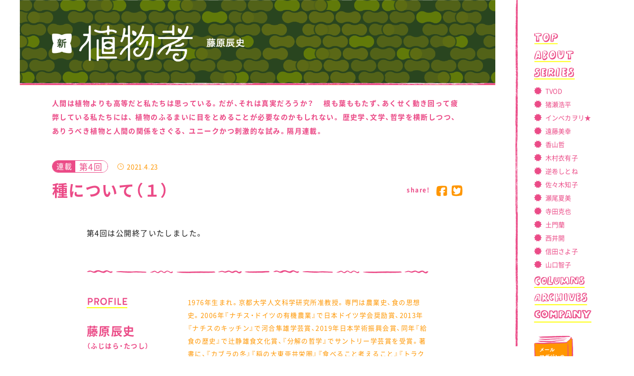

--- FILE ---
content_type: text/html; charset=UTF-8
request_url: https://ikinobirubooks.jp/series/fujihara-tatsushi/196/
body_size: 7928
content:
<!DOCTYPE html>
<html lang="ja">
<head>
<meta http-equiv="X-UA-Compatible" content="IE=edge">
<meta charset="UTF-8">
<meta name="viewport" content="width=device-width,initial-scale=1">
<meta name="format-detection" content="telephone=no">
<title>藤原辰史 「新・植物考」 第4回 種について（１） | 生きのびるブックス</title>

		<!-- All in One SEO 4.9.2 - aioseo.com -->
	<meta name="description" content="種とは何か 飛ぶ、落ちる、はじける。 「種」のあとにくっつく動詞群は、とても動的である。植物の動的な性格は" />
	<meta name="robots" content="max-snippet:-1, max-image-preview:large, max-video-preview:-1" />
	<meta name="author" content="moshbooks_master"/>
	<link rel="canonical" href="https://ikinobirubooks.jp/series/fujihara-tatsushi/196/" />
	<meta name="generator" content="All in One SEO (AIOSEO) 4.9.2" />
		<meta property="og:locale" content="ja_JP" />
		<meta property="og:site_name" content="生きのびるブックス" />
		<meta property="og:type" content="book" />
		<meta property="og:title" content="藤原辰史 「新・植物考」 第4回 種について（１） | 生きのびるブックス" />
		<meta property="og:description" content="種とは何か 飛ぶ、落ちる、はじける。 「種」のあとにくっつく動詞群は、とても動的である。植物の動的な性格は" />
		<meta property="og:url" content="https://ikinobirubooks.jp/series/fujihara-tatsushi/196/" />
		<meta property="og:image" content="https://ikinobirubooks.jp/wp-content/uploads/2021/03/fujihara-tatsushi_01_ogimage.png" />
		<meta property="og:image:secure_url" content="https://ikinobirubooks.jp/wp-content/uploads/2021/03/fujihara-tatsushi_01_ogimage.png" />
		<meta name="twitter:card" content="summary_large_image" />
		<meta name="twitter:site" content="@ikinobirubooks" />
		<meta name="twitter:title" content="藤原辰史 「新・植物考」 第4回 種について（１） | 生きのびるブックス" />
		<meta name="twitter:description" content="種とは何か 飛ぶ、落ちる、はじける。 「種」のあとにくっつく動詞群は、とても動的である。植物の動的な性格は" />
		<meta name="twitter:image" content="https://ikinobirubooks.jp/wp-content/uploads/2021/03/fujihara-tatsushi_01_ogimage.png" />
		<script type="application/ld+json" class="aioseo-schema">
			{"@context":"https:\/\/schema.org","@graph":[{"@type":"BlogPosting","@id":"https:\/\/ikinobirubooks.jp\/series\/fujihara-tatsushi\/196\/#blogposting","name":"\u85e4\u539f\u8fb0\u53f2 \u300c\u65b0\u30fb\u690d\u7269\u8003\u300d \u7b2c4\u56de \u7a2e\u306b\u3064\u3044\u3066\uff08\uff11\uff09 | \u751f\u304d\u306e\u3073\u308b\u30d6\u30c3\u30af\u30b9","headline":"\u7a2e\u306b\u3064\u3044\u3066\uff08\uff11\uff09","author":{"@id":"https:\/\/ikinobirubooks.jp\/series\/author\/moshbooks_master\/#author"},"publisher":{"@id":"https:\/\/ikinobirubooks.jp\/#organization"},"image":{"@type":"ImageObject","url":"https:\/\/ikinobirubooks.jp\/wp-content\/themes\/ibook\/assets\/img\/v1\/hd_logo.png","@id":"https:\/\/ikinobirubooks.jp\/#articleImage"},"datePublished":"2021-04-23T17:30:06+09:00","dateModified":"2021-09-06T13:40:36+09:00","inLanguage":"ja","mainEntityOfPage":{"@id":"https:\/\/ikinobirubooks.jp\/series\/fujihara-tatsushi\/196\/#webpage"},"isPartOf":{"@id":"https:\/\/ikinobirubooks.jp\/series\/fujihara-tatsushi\/196\/#webpage"},"articleSection":"\u65b0\u30fb\u690d\u7269\u8003, \u85e4\u539f\u8fb0\u53f2"},{"@type":"BreadcrumbList","@id":"https:\/\/ikinobirubooks.jp\/series\/fujihara-tatsushi\/196\/#breadcrumblist","itemListElement":[{"@type":"ListItem","@id":"https:\/\/ikinobirubooks.jp#listItem","position":1,"name":"\u30db\u30fc\u30e0","item":"https:\/\/ikinobirubooks.jp","nextItem":{"@type":"ListItem","@id":"https:\/\/ikinobirubooks.jp\/series\/fujihara-tatsushi\/#listItem","name":"\u85e4\u539f\u8fb0\u53f2"}},{"@type":"ListItem","@id":"https:\/\/ikinobirubooks.jp\/series\/fujihara-tatsushi\/#listItem","position":2,"name":"\u85e4\u539f\u8fb0\u53f2","item":"https:\/\/ikinobirubooks.jp\/series\/fujihara-tatsushi\/","nextItem":{"@type":"ListItem","@id":"https:\/\/ikinobirubooks.jp\/series\/fujihara-tatsushi\/shin-shyokubutsukou\/#listItem","name":"\u65b0\u30fb\u690d\u7269\u8003"},"previousItem":{"@type":"ListItem","@id":"https:\/\/ikinobirubooks.jp#listItem","name":"\u30db\u30fc\u30e0"}},{"@type":"ListItem","@id":"https:\/\/ikinobirubooks.jp\/series\/fujihara-tatsushi\/shin-shyokubutsukou\/#listItem","position":3,"name":"\u65b0\u30fb\u690d\u7269\u8003","item":"https:\/\/ikinobirubooks.jp\/series\/fujihara-tatsushi\/shin-shyokubutsukou\/","nextItem":{"@type":"ListItem","@id":"https:\/\/ikinobirubooks.jp\/series\/fujihara-tatsushi\/196\/#listItem","name":"\u7a2e\u306b\u3064\u3044\u3066\uff08\uff11\uff09"},"previousItem":{"@type":"ListItem","@id":"https:\/\/ikinobirubooks.jp\/series\/fujihara-tatsushi\/#listItem","name":"\u85e4\u539f\u8fb0\u53f2"}},{"@type":"ListItem","@id":"https:\/\/ikinobirubooks.jp\/series\/fujihara-tatsushi\/196\/#listItem","position":4,"name":"\u7a2e\u306b\u3064\u3044\u3066\uff08\uff11\uff09","previousItem":{"@type":"ListItem","@id":"https:\/\/ikinobirubooks.jp\/series\/fujihara-tatsushi\/shin-shyokubutsukou\/#listItem","name":"\u65b0\u30fb\u690d\u7269\u8003"}}]},{"@type":"Organization","@id":"https:\/\/ikinobirubooks.jp\/#organization","name":"\u751f\u304d\u306e\u3073\u308b\u30d6\u30c3\u30af\u30b9","description":"\u660e\u65e5\u3092\u307b\u3093\u306e\u5c11\u3057\u660e\u308b\u304f\u7167\u3089\u3059\u30a6\u30a7\u30d6\u30de\u30ac\u30b8\u30f3","url":"https:\/\/ikinobirubooks.jp\/","logo":{"@type":"ImageObject","url":"https:\/\/ikinobirubooks.jp\/wp-content\/themes\/ibook\/assets\/img\/v1\/hd_logo.png","@id":"https:\/\/ikinobirubooks.jp\/series\/fujihara-tatsushi\/196\/#organizationLogo"},"image":{"@id":"https:\/\/ikinobirubooks.jp\/series\/fujihara-tatsushi\/196\/#organizationLogo"},"sameAs":["https:\/\/www.instagram.com\/ikinobirubooks\/"]},{"@type":"Person","@id":"https:\/\/ikinobirubooks.jp\/series\/author\/moshbooks_master\/#author","url":"https:\/\/ikinobirubooks.jp\/series\/author\/moshbooks_master\/","name":"moshbooks_master","image":{"@type":"ImageObject","@id":"https:\/\/ikinobirubooks.jp\/series\/fujihara-tatsushi\/196\/#authorImage","url":"https:\/\/secure.gravatar.com\/avatar\/2d3ff0c01c87f82ad98467e3926f05f1989184ba3d97657a83d08b576d98ddfb?s=96&d=mm&r=g","width":96,"height":96,"caption":"moshbooks_master"}},{"@type":"WebPage","@id":"https:\/\/ikinobirubooks.jp\/series\/fujihara-tatsushi\/196\/#webpage","url":"https:\/\/ikinobirubooks.jp\/series\/fujihara-tatsushi\/196\/","name":"\u85e4\u539f\u8fb0\u53f2 \u300c\u65b0\u30fb\u690d\u7269\u8003\u300d \u7b2c4\u56de \u7a2e\u306b\u3064\u3044\u3066\uff08\uff11\uff09 | \u751f\u304d\u306e\u3073\u308b\u30d6\u30c3\u30af\u30b9","description":"\u7a2e\u3068\u306f\u4f55\u304b \u98db\u3076\u3001\u843d\u3061\u308b\u3001\u306f\u3058\u3051\u308b\u3002 \u300c\u7a2e\u300d\u306e\u3042\u3068\u306b\u304f\u3063\u3064\u304f\u52d5\u8a5e\u7fa4\u306f\u3001\u3068\u3066\u3082\u52d5\u7684\u3067\u3042\u308b\u3002\u690d\u7269\u306e\u52d5\u7684\u306a\u6027\u683c\u306f","inLanguage":"ja","isPartOf":{"@id":"https:\/\/ikinobirubooks.jp\/#website"},"breadcrumb":{"@id":"https:\/\/ikinobirubooks.jp\/series\/fujihara-tatsushi\/196\/#breadcrumblist"},"author":{"@id":"https:\/\/ikinobirubooks.jp\/series\/author\/moshbooks_master\/#author"},"creator":{"@id":"https:\/\/ikinobirubooks.jp\/series\/author\/moshbooks_master\/#author"},"datePublished":"2021-04-23T17:30:06+09:00","dateModified":"2021-09-06T13:40:36+09:00"},{"@type":"WebSite","@id":"https:\/\/ikinobirubooks.jp\/#website","url":"https:\/\/ikinobirubooks.jp\/","name":"\u751f\u304d\u306e\u3073\u308b\u30d6\u30c3\u30af\u30b9","description":"\u660e\u65e5\u3092\u307b\u3093\u306e\u5c11\u3057\u660e\u308b\u304f\u7167\u3089\u3059\u30a6\u30a7\u30d6\u30de\u30ac\u30b8\u30f3","inLanguage":"ja","publisher":{"@id":"https:\/\/ikinobirubooks.jp\/#organization"}}]}
		</script>
		<!-- All in One SEO -->

<link rel='dns-prefetch' href='//fonts.googleapis.com' />
<link rel="alternate" title="oEmbed (JSON)" type="application/json+oembed" href="https://ikinobirubooks.jp/wp-json/oembed/1.0/embed?url=https%3A%2F%2Fikinobirubooks.jp%2Fseries%2Ffujihara-tatsushi%2F196%2F" />
<link rel="alternate" title="oEmbed (XML)" type="text/xml+oembed" href="https://ikinobirubooks.jp/wp-json/oembed/1.0/embed?url=https%3A%2F%2Fikinobirubooks.jp%2Fseries%2Ffujihara-tatsushi%2F196%2F&#038;format=xml" />
<style id='wp-img-auto-sizes-contain-inline-css' type='text/css'>
img:is([sizes=auto i],[sizes^="auto," i]){contain-intrinsic-size:3000px 1500px}
/*# sourceURL=wp-img-auto-sizes-contain-inline-css */
</style>
<style id='classic-theme-styles-inline-css' type='text/css'>
/*! This file is auto-generated */
.wp-block-button__link{color:#fff;background-color:#32373c;border-radius:9999px;box-shadow:none;text-decoration:none;padding:calc(.667em + 2px) calc(1.333em + 2px);font-size:1.125em}.wp-block-file__button{background:#32373c;color:#fff;text-decoration:none}
/*# sourceURL=/wp-includes/css/classic-themes.min.css */
</style>
<link rel='stylesheet' id='fonts-notosansjp-css' href='https://fonts.googleapis.com/css2?family=Noto+Sans+JP%3Awght%40300%3B400%3B500%3B700&#038;display=swap&#038;ver=6.9' type='text/css' media='all' />
<link rel='stylesheet' id='app-css' href='https://ikinobirubooks.jp/wp-content/themes/ibook/assets/css/v1/style.css?ver=1.3' type='text/css' media='all' />
<link rel="https://api.w.org/" href="https://ikinobirubooks.jp/wp-json/" /><link rel="alternate" title="JSON" type="application/json" href="https://ikinobirubooks.jp/wp-json/wp/v2/posts/196" /><link rel='shortlink' href='https://ikinobirubooks.jp/?p=196' />
<!-- Global site tag (gtag.js) - Google Analytics -->
<script async src="https://www.googletagmanager.com/gtag/js?id=G-YPC3DTWJLJ"></script>
<script>
window.dataLayer = window.dataLayer || [];
function gtag(){dataLayer.push(arguments);}
gtag('js', new Date());

gtag('config', 'G-YPC3DTWJLJ');
</script>
<style id='global-styles-inline-css' type='text/css'>
:root{--wp--preset--aspect-ratio--square: 1;--wp--preset--aspect-ratio--4-3: 4/3;--wp--preset--aspect-ratio--3-4: 3/4;--wp--preset--aspect-ratio--3-2: 3/2;--wp--preset--aspect-ratio--2-3: 2/3;--wp--preset--aspect-ratio--16-9: 16/9;--wp--preset--aspect-ratio--9-16: 9/16;--wp--preset--color--black: #000000;--wp--preset--color--cyan-bluish-gray: #abb8c3;--wp--preset--color--white: #ffffff;--wp--preset--color--pale-pink: #f78da7;--wp--preset--color--vivid-red: #cf2e2e;--wp--preset--color--luminous-vivid-orange: #ff6900;--wp--preset--color--luminous-vivid-amber: #fcb900;--wp--preset--color--light-green-cyan: #7bdcb5;--wp--preset--color--vivid-green-cyan: #00d084;--wp--preset--color--pale-cyan-blue: #8ed1fc;--wp--preset--color--vivid-cyan-blue: #0693e3;--wp--preset--color--vivid-purple: #9b51e0;--wp--preset--gradient--vivid-cyan-blue-to-vivid-purple: linear-gradient(135deg,rgb(6,147,227) 0%,rgb(155,81,224) 100%);--wp--preset--gradient--light-green-cyan-to-vivid-green-cyan: linear-gradient(135deg,rgb(122,220,180) 0%,rgb(0,208,130) 100%);--wp--preset--gradient--luminous-vivid-amber-to-luminous-vivid-orange: linear-gradient(135deg,rgb(252,185,0) 0%,rgb(255,105,0) 100%);--wp--preset--gradient--luminous-vivid-orange-to-vivid-red: linear-gradient(135deg,rgb(255,105,0) 0%,rgb(207,46,46) 100%);--wp--preset--gradient--very-light-gray-to-cyan-bluish-gray: linear-gradient(135deg,rgb(238,238,238) 0%,rgb(169,184,195) 100%);--wp--preset--gradient--cool-to-warm-spectrum: linear-gradient(135deg,rgb(74,234,220) 0%,rgb(151,120,209) 20%,rgb(207,42,186) 40%,rgb(238,44,130) 60%,rgb(251,105,98) 80%,rgb(254,248,76) 100%);--wp--preset--gradient--blush-light-purple: linear-gradient(135deg,rgb(255,206,236) 0%,rgb(152,150,240) 100%);--wp--preset--gradient--blush-bordeaux: linear-gradient(135deg,rgb(254,205,165) 0%,rgb(254,45,45) 50%,rgb(107,0,62) 100%);--wp--preset--gradient--luminous-dusk: linear-gradient(135deg,rgb(255,203,112) 0%,rgb(199,81,192) 50%,rgb(65,88,208) 100%);--wp--preset--gradient--pale-ocean: linear-gradient(135deg,rgb(255,245,203) 0%,rgb(182,227,212) 50%,rgb(51,167,181) 100%);--wp--preset--gradient--electric-grass: linear-gradient(135deg,rgb(202,248,128) 0%,rgb(113,206,126) 100%);--wp--preset--gradient--midnight: linear-gradient(135deg,rgb(2,3,129) 0%,rgb(40,116,252) 100%);--wp--preset--font-size--small: 13px;--wp--preset--font-size--medium: 20px;--wp--preset--font-size--large: 36px;--wp--preset--font-size--x-large: 42px;--wp--preset--spacing--20: 0.44rem;--wp--preset--spacing--30: 0.67rem;--wp--preset--spacing--40: 1rem;--wp--preset--spacing--50: 1.5rem;--wp--preset--spacing--60: 2.25rem;--wp--preset--spacing--70: 3.38rem;--wp--preset--spacing--80: 5.06rem;--wp--preset--shadow--natural: 6px 6px 9px rgba(0, 0, 0, 0.2);--wp--preset--shadow--deep: 12px 12px 50px rgba(0, 0, 0, 0.4);--wp--preset--shadow--sharp: 6px 6px 0px rgba(0, 0, 0, 0.2);--wp--preset--shadow--outlined: 6px 6px 0px -3px rgb(255, 255, 255), 6px 6px rgb(0, 0, 0);--wp--preset--shadow--crisp: 6px 6px 0px rgb(0, 0, 0);}:where(.is-layout-flex){gap: 0.5em;}:where(.is-layout-grid){gap: 0.5em;}body .is-layout-flex{display: flex;}.is-layout-flex{flex-wrap: wrap;align-items: center;}.is-layout-flex > :is(*, div){margin: 0;}body .is-layout-grid{display: grid;}.is-layout-grid > :is(*, div){margin: 0;}:where(.wp-block-columns.is-layout-flex){gap: 2em;}:where(.wp-block-columns.is-layout-grid){gap: 2em;}:where(.wp-block-post-template.is-layout-flex){gap: 1.25em;}:where(.wp-block-post-template.is-layout-grid){gap: 1.25em;}.has-black-color{color: var(--wp--preset--color--black) !important;}.has-cyan-bluish-gray-color{color: var(--wp--preset--color--cyan-bluish-gray) !important;}.has-white-color{color: var(--wp--preset--color--white) !important;}.has-pale-pink-color{color: var(--wp--preset--color--pale-pink) !important;}.has-vivid-red-color{color: var(--wp--preset--color--vivid-red) !important;}.has-luminous-vivid-orange-color{color: var(--wp--preset--color--luminous-vivid-orange) !important;}.has-luminous-vivid-amber-color{color: var(--wp--preset--color--luminous-vivid-amber) !important;}.has-light-green-cyan-color{color: var(--wp--preset--color--light-green-cyan) !important;}.has-vivid-green-cyan-color{color: var(--wp--preset--color--vivid-green-cyan) !important;}.has-pale-cyan-blue-color{color: var(--wp--preset--color--pale-cyan-blue) !important;}.has-vivid-cyan-blue-color{color: var(--wp--preset--color--vivid-cyan-blue) !important;}.has-vivid-purple-color{color: var(--wp--preset--color--vivid-purple) !important;}.has-black-background-color{background-color: var(--wp--preset--color--black) !important;}.has-cyan-bluish-gray-background-color{background-color: var(--wp--preset--color--cyan-bluish-gray) !important;}.has-white-background-color{background-color: var(--wp--preset--color--white) !important;}.has-pale-pink-background-color{background-color: var(--wp--preset--color--pale-pink) !important;}.has-vivid-red-background-color{background-color: var(--wp--preset--color--vivid-red) !important;}.has-luminous-vivid-orange-background-color{background-color: var(--wp--preset--color--luminous-vivid-orange) !important;}.has-luminous-vivid-amber-background-color{background-color: var(--wp--preset--color--luminous-vivid-amber) !important;}.has-light-green-cyan-background-color{background-color: var(--wp--preset--color--light-green-cyan) !important;}.has-vivid-green-cyan-background-color{background-color: var(--wp--preset--color--vivid-green-cyan) !important;}.has-pale-cyan-blue-background-color{background-color: var(--wp--preset--color--pale-cyan-blue) !important;}.has-vivid-cyan-blue-background-color{background-color: var(--wp--preset--color--vivid-cyan-blue) !important;}.has-vivid-purple-background-color{background-color: var(--wp--preset--color--vivid-purple) !important;}.has-black-border-color{border-color: var(--wp--preset--color--black) !important;}.has-cyan-bluish-gray-border-color{border-color: var(--wp--preset--color--cyan-bluish-gray) !important;}.has-white-border-color{border-color: var(--wp--preset--color--white) !important;}.has-pale-pink-border-color{border-color: var(--wp--preset--color--pale-pink) !important;}.has-vivid-red-border-color{border-color: var(--wp--preset--color--vivid-red) !important;}.has-luminous-vivid-orange-border-color{border-color: var(--wp--preset--color--luminous-vivid-orange) !important;}.has-luminous-vivid-amber-border-color{border-color: var(--wp--preset--color--luminous-vivid-amber) !important;}.has-light-green-cyan-border-color{border-color: var(--wp--preset--color--light-green-cyan) !important;}.has-vivid-green-cyan-border-color{border-color: var(--wp--preset--color--vivid-green-cyan) !important;}.has-pale-cyan-blue-border-color{border-color: var(--wp--preset--color--pale-cyan-blue) !important;}.has-vivid-cyan-blue-border-color{border-color: var(--wp--preset--color--vivid-cyan-blue) !important;}.has-vivid-purple-border-color{border-color: var(--wp--preset--color--vivid-purple) !important;}.has-vivid-cyan-blue-to-vivid-purple-gradient-background{background: var(--wp--preset--gradient--vivid-cyan-blue-to-vivid-purple) !important;}.has-light-green-cyan-to-vivid-green-cyan-gradient-background{background: var(--wp--preset--gradient--light-green-cyan-to-vivid-green-cyan) !important;}.has-luminous-vivid-amber-to-luminous-vivid-orange-gradient-background{background: var(--wp--preset--gradient--luminous-vivid-amber-to-luminous-vivid-orange) !important;}.has-luminous-vivid-orange-to-vivid-red-gradient-background{background: var(--wp--preset--gradient--luminous-vivid-orange-to-vivid-red) !important;}.has-very-light-gray-to-cyan-bluish-gray-gradient-background{background: var(--wp--preset--gradient--very-light-gray-to-cyan-bluish-gray) !important;}.has-cool-to-warm-spectrum-gradient-background{background: var(--wp--preset--gradient--cool-to-warm-spectrum) !important;}.has-blush-light-purple-gradient-background{background: var(--wp--preset--gradient--blush-light-purple) !important;}.has-blush-bordeaux-gradient-background{background: var(--wp--preset--gradient--blush-bordeaux) !important;}.has-luminous-dusk-gradient-background{background: var(--wp--preset--gradient--luminous-dusk) !important;}.has-pale-ocean-gradient-background{background: var(--wp--preset--gradient--pale-ocean) !important;}.has-electric-grass-gradient-background{background: var(--wp--preset--gradient--electric-grass) !important;}.has-midnight-gradient-background{background: var(--wp--preset--gradient--midnight) !important;}.has-small-font-size{font-size: var(--wp--preset--font-size--small) !important;}.has-medium-font-size{font-size: var(--wp--preset--font-size--medium) !important;}.has-large-font-size{font-size: var(--wp--preset--font-size--large) !important;}.has-x-large-font-size{font-size: var(--wp--preset--font-size--x-large) !important;}
/*# sourceURL=global-styles-inline-css */
</style>
</head>
<body class="wp-singular post-template-default single single-post postid-196 single-format-standard wp-theme-ibook %e7%a8%ae%e3%81%ab%e3%81%a4%e3%81%84%e3%81%a6%ef%bc%88%ef%bc%91%ef%bc%89 ">
<div class="l-container">
<header class="l-header">
<div class="p-header">
<h1 class="p-header__logo"><a href="https://ikinobirubooks.jp/">
<picture>
<source media="(max-width: 768px)" srcset="https://ikinobirubooks.jp/wp-content/themes/ibook/assets/img/v1/hd_logo_sp.png">
<img src="https://ikinobirubooks.jp/wp-content/themes/ibook/assets/img/v1/hd_logo.png" width="566" height="129" alt="生きのびるブックス 明日をほんの少し明るく照らすウェブマガジン" loading="lazy">
</picture>
</a></h1>
<div class="p-header__switch"><a href="#" class="js-gnav-switch">
<span></span><span></span><span></span>
</a></div>
<!-- /p-header --></div>
<nav class="p-gnav js-gnav">
<div class="p-gnav__menu">
<ul class="c-menu">
<li><a href="https://ikinobirubooks.jp/"><img src="https://ikinobirubooks.jp/wp-content/themes/ibook/assets/img/v1/gnav_tx01.png" width="49" height="26" alt="HOME" loading="lazy"></a></li>
<li><a href="https://ikinobirubooks.jp/about/"><img src="https://ikinobirubooks.jp/wp-content/themes/ibook/assets/img/v1/gnav_tx02.png" width="81" height="26" alt="ABOUT" loading="lazy"></a></li>
<li><a href="https://ikinobirubooks.jp/series/"><img src="https://ikinobirubooks.jp/wp-content/themes/ibook/assets/img/v1/gnav_tx03.png" width="83" height="26" alt="SERIES" loading="lazy"></a>
<ul class="c-menu__children">
<li><a href="https://ikinobirubooks.jp/series/tvod/2005/">TVOD</a></li>
<li><a href="https://ikinobirubooks.jp/series/inose_kohei/1859/">猪瀬浩平</a></li>
<li><a href="https://ikinobirubooks.jp/series/immbe-kawori/1637/">インベカヲリ★</a></li>
<li><a href="https://ikinobirubooks.jp/series/%e9%81%a0%e8%97%a4%e7%be%8e%e5%b9%b8/1325/">遠藤美幸</a></li>
<li><a href="https://ikinobirubooks.jp/series/kayama-tetsu/1712/">香山哲</a></li>
<li><a href="https://ikinobirubooks.jp/series/kimura-yuko/1990/">木村衣有子</a></li>
<li><a href="https://ikinobirubooks.jp/series/sakamaki-shitone/1607/">逆卷しとね</a></li>
<li><a href="https://ikinobirubooks.jp/series/sasaki-tomoko/2010/">佐々木知子</a></li>
<li><a href="https://ikinobirubooks.jp/series/seo-natsumi/913/">瀬尾夏美</a></li>
<li><a href="https://ikinobirubooks.jp/series/katsuya-terada/1579/">寺田克也</a></li>
<li><a href="https://ikinobirubooks.jp/series/domon-ran/961/">土門蘭</a></li>
<li><a href="https://ikinobirubooks.jp/series/nishii-kai/1890/">西井開</a></li>
<li><a href="https://ikinobirubooks.jp/series/nobuta-sayoko/1210/">信田さよ子</a></li>
<li><a href="https://ikinobirubooks.jp/series/yamaguchi-tomoko/755/">山口智子</a></li>
</ul>
</li>
<li><a href="https://ikinobirubooks.jp/columns/"><img src="https://ikinobirubooks.jp/wp-content/themes/ibook/assets/img/v1/gnav_tx04.png" width="103" height="26" alt="COLUMNS" loading="lazy"></a></li>
<li><a href="https://ikinobirubooks.jp/archives/"><img src="https://ikinobirubooks.jp/wp-content/themes/ibook/assets/img/v1/gnav_tx06.png" width="108" height="26" alt="ARCHIVES" loading="lazy"></a></li>
<li><a href="https://www.ikinobirubooks.co.jp/" target="_blank" rel="noopener"><img src="https://ikinobirubooks.jp/wp-content/themes/ibook/assets/img/v1/gnav_tx07.png" width="116" height="26" alt="COMPANY" loading="lazy"></a></li>
</ul>
</div>
<div class="p-gnav__sns">
<ul class="c-sns u-show-sp">
<li><a href="https://www.facebook.com/ikinobirubooks" target="_blank"><img src="https://ikinobirubooks.jp/wp-content/themes/ibook/assets/img/v1/hd_ic01.png" width="26" height="26" alt="Facebook" loading="lazy"></a></li>
<li><a href="https://twitter.com/ikinobirubooks" target="_blank"><img src="https://ikinobirubooks.jp/wp-content/themes/ibook/assets/img/v1/hd_ic02.png" width="26" height="26" alt="Twitter" loading="lazy"></a></li>
<li><a href="https://www.instagram.com/ikinobirubooks/" target="_blank"><img src="https://ikinobirubooks.jp/wp-content/themes/ibook/assets/img/v1/hd_ic03.png" width="26" height="26" alt="Instagram" loading="lazy"></a></li>
</ul>
</div>
<div class="p-gnav__mm"><a href="https://lb.benchmarkemail.com//listbuilder/signupnew?JAxkftwYca1052cOSHNt2v5pwVnAjsSI43xR230QZjftO5iNRn8gS8X4lBTFzgEtozrTjFZYUg4%253D" target="_blank" rel="noopener"><img src="https://ikinobirubooks.jp/wp-content/themes/ibook/assets/img/v1/gnav_mm.png" width="157" height="174" alt="メールマガジンの登録はコチラ！" loading="lazy"></a></div>
<!-- /p-gnav --></nav>
</header>
<div class="l-contents">
<main class="l-main l-main--post">
<div class="c-page-header c-page-header--img">
<h1><img src="https://ikinobirubooks.jp/wp-content/uploads/2021/03/fujihara-tatsushi_01_bnr.png" width="960" height="167" alt="新・植物考 / 藤原辰史" loading="lazy"></h1>
</div>
<p class="c-lead">人間は植物よりも高等だと私たちは思っている。だが、それは真実だろうか？　
根も葉ももたず、あくせく動き回って疲弊している私たちには、
植物のふるまいに目をとめることが必要なのかもしれない。
歴史学、文学、哲学を横断しつつ、ありうべき植物と人間の関係をさぐる、
ユニークかつ刺激的な試み。隔月連載。</p>
<article class="p-article">
<div class="p-article__header">
<div class="c-article-meta">
<p class="c-article-meta__number"><span>連載</span><span>第4回</span></p>
<time class="c-article-meta__time" datetime="2021-04-23">2021.4.23</time>
</div>
<div class="c-article-title">
<h1>種について（１）</h1>
<div class="c-sns">
<div class="c-sns__label">share!</div>
<ul class="c-sns__list">
<li><a href="https://www.facebook.com/sharer.php?src=bm&u=https://ikinobirubooks.jp/series/fujihara-tatsushi/196/&t=種について（１）&" rel="nofollow" target="_blank" onclick="javascript:window.open(this.href,'','menubar=no,toolbar=no,resizable=yes,scrollbars=yes,height=400,width=600');return false;"><img src="https://ikinobirubooks.jp/wp-content/themes/ibook/assets/img/v1/ic_facebook.png"></a></li>
<li><a href="https://twitter.com/share?text=藤原辰史「新・植物考」%0a第4回%20%E7%A8%AE%E3%81%AB%E3%81%A4%E3%81%84%E3%81%A6%EF%BC%88%EF%BC%91%EF%BC%89&url=https%3A%2F%2Fikinobirubooks.jp%2Fseries%2Ffujihara-tatsushi%2F196%2F" rel="nofollow" target="_blank" onclick="javascript:window.open(this.href,'','menubar=no,toolbar=no,resizable=yes,scrollbars=yes,height=400,width=600');return false;"><img src="https://ikinobirubooks.jp/wp-content/themes/ibook/assets/img/v1/ic_twitter.png"></a></li>
</ul>
</div>
</div>
</div>
<div class="p-article__contents">
 <p>第4回は公開終了いたしました。</p>
</div>
<div class="p-article__footer">
<div class="c-article-author">
<div class="c-article-author__head">
<h2 class="c-article-author__title"><img src="https://ikinobirubooks.jp/wp-content/themes/ibook/assets/img/v1/single/tx01.svg" width="82" height="20" alt="PROFILE" loading="lazy"></h2>
<h3 class="c-article-author__name"><span>藤原辰史</span><span>（ふじはら・たつし）</span></h3>
</div>
<div class="c-article-author__body">
1976年生まれ。京都大学人文科学研究所准教授。専門は農業史、食の思想史。2006年『ナチス・ドイツの有機農業』で日本ドイツ学会奨励賞、2013年『ナチスのキッチン』で河合隼雄学芸賞、2019年日本学術振興会賞、同年『給食の歴史』で辻静雄食文化賞、『分解の哲学』でサントリー学芸賞を受賞。著書に、『カブラの冬』『稲の大東亜共栄圏』『食べること考えること』『トラクターの世界史』『食べるとはどういうことか』『縁食論』『農の原理の史的研究』ほか。共著に『農学と戦争』『コロナ後の世界を語る』がある。</div>
</div>
<div class="c-article-backnumbers">
<h2 class="c-article-backnumbers__title"><img src="https://ikinobirubooks.jp/wp-content/themes/ibook/assets/img/v1/single/tx02.svg" width="124" height="16" alt="BUCK NUMBERS" loading="lazy"></h2>
<ol class="c-article-backnumbers__list">
<li><a href="https://ikinobirubooks.jp/series/fujihara-tatsushi/59/"><span>第1回</span><span>花について</span></a></li>
<li><span class="is-hidden"><span>第2回</span><span>葉について（１）</span><span class="end">※公開終了</span></span></li>
<li><span class="is-hidden"><span>第3回</span><span>葉について（２）</span><span class="end">※公開終了</span></span></li>
<li><span class="is-hidden"><span>第4回</span><span>種について（１）</span><span class="end">※公開終了</span></span></li>
<li><a href="https://ikinobirubooks.jp/series/fujihara-tatsushi/264/"><span>第5回</span><span>種について（２）</span></a></li>
<li><a href="https://ikinobirubooks.jp/series/fujihara-tatsushi/378/"><span>第6回</span><span>（最終回）「植物を考える」とはどういうことか</span></a></li>
</ol>
</div>
</div>
<!-- /p-article --></article>
<!-- /l-main --></main>
<!-- /l-contents --></div>
<footer class="l-footer">
<div class="p-footer">
<div class="p-footer__nav">
<ul class="c-menu">
<li><a href="https://ikinobirubooks.jp/privacy/">プライバシーポリシー</a></li>
<li><a href="mailto:info@ikinobirubooks.jp">お問い合わせ</a></li>
</ul>
</div>
<p>無断転載禁止</p>
<p class="p-footer__copyright"><small>Copyright &copy; ikinobirubooks. All rights reserved</small></p>
<!-- /p-footer --></div>
</footer>
</div>
<script type="speculationrules">
{"prefetch":[{"source":"document","where":{"and":[{"href_matches":"/*"},{"not":{"href_matches":["/wp-*.php","/wp-admin/*","/wp-content/uploads/*","/wp-content/*","/wp-content/plugins/*","/wp-content/themes/ibook/*","/*\\?(.+)"]}},{"not":{"selector_matches":"a[rel~=\"nofollow\"]"}},{"not":{"selector_matches":".no-prefetch, .no-prefetch a"}}]},"eagerness":"conservative"}]}
</script>
<script type="module"  src="https://ikinobirubooks.jp/wp-content/plugins/all-in-one-seo-pack/dist/Lite/assets/table-of-contents.95d0dfce.js?ver=4.9.2" id="aioseo/js/src/vue/standalone/blocks/table-of-contents/frontend.js-js"></script>
<script type="text/javascript" src="https://ikinobirubooks.jp/wp-content/themes/ibook/assets/js/jquery-3.3.1.min.js?ver=1.0" id="site-jquery-js"></script>
<script type="text/javascript" src="https://ikinobirubooks.jp/wp-content/themes/ibook/assets/js/common.js?ver=1.1" id="site-common-js"></script>
</body>
</html>

--- FILE ---
content_type: text/css
request_url: https://ikinobirubooks.jp/wp-content/themes/ibook/assets/css/v1/style.css?ver=1.3
body_size: 7695
content:
@font-face{src:url("/wp-content/themes/ibook/assets/font/yakuhan/YakuHanJP-Regular.woff2") format("woff2"),url("/wp-content/themes/ibook/assets/font/yakuhan/YakuHanJP-Regular.woff") format("woff");font-display:swap;font-family:"YakuHanJP";font-style:normal;font-weight:normal}@font-face{src:url("/wp-content/themes/ibook/assets/font/yakuhan/YakuHanJP-Bold.woff2") format("woff2"),url("/wp-content/themes/ibook/assets/font/yakuhan/YakuHanJP-Bold.woff") format("woff");font-display:swap;font-family:"YakuHanJP";font-style:normal;font-weight:bold}@font-face{src:url("/wp-content/themes/ibook/assets/font/noto/NotoSansCJKjp-Regular.woff2") format("woff2"),url("/wp-content/themes/ibook/assets/font/noto/NotoSansCJKjp-Regular.woff") format("woff");font-display:swap;font-family:'NotoSansCJKjp';font-style:normal;font-weight:400}@font-face{src:url("/wp-content/themes/ibook/assets/font/noto/NotoSansCJKjp-Bold.woff2") format("woff2"),url("/wp-content/themes/ibook/assets/font/noto/NotoSansCJKjp-Bold.woff") format("woff");font-display:swap;font-family:'NotoSansCJKjp';font-style:normal;font-weight:700}@font-face{src:url("/wp-content/themes/ibook/assets/font/noto/NotoSansCJKjp-Black.woff2") format("woff2"),url("/wp-content/themes/ibook/assets/font/noto/NotoSansCJKjp-Black.woff") format("woff");font-display:swap;font-family:'NotoSansCJKjp';font-style:normal;font-weight:900}.l-main>*:first-child,.p-article__contents>*:first-child,.p-article__footer>*:first-child,.p-privacy>*:first-child{margin-top:0 !important}.l-main>*:last-child,.p-article__contents>*:last-child,.p-article__footer>*:last-child,.p-privacy>*:last-child{margin-bottom:0 !important}html,body,div,span,object,iframe,h1,h2,h3,h4,h5,h6,p,blockquote,pre,abbr,address,cite,code,del,dfn,em,img,ins,kbd,q,samp,small,strong,sub,sup,var,b,i,dl,dt,dd,ol,ul,li,fieldset,form,label,legend,table,caption,tbody,tfoot,thead,tr,th,td,article,aside,canvas,details,figcaption,figure,footer,header,hgroup,menu,nav,section,summary,time,mark,audio,video{margin:0;padding:0;border:0;outline:0;background:transparent;font-size:100%;vertical-align:baseline}body{line-height:1}article,aside,details,figcaption,figure,footer,header,hgroup,main,menu,nav,section,summary{display:block}nav ul{list-style:none}blockquote,q{quotes:none}blockquote:before,blockquote:after,q:before,q:after{content:none}a{margin:0;padding:0;background:transparent;font-size:100%;vertical-align:baseline}ins{background-color:#ff9;color:#000;text-decoration:none}mark{background-color:#ff9;color:#000;font-style:italic;font-weight:bold}del{text-decoration:line-through}abbr[title],dfn[title]{border-bottom:1px dotted;cursor:help}table{-webkit-backface-visibility:visible;border-collapse:collapse;border-spacing:0}hr{display:block;margin:0;padding:0;border:none}input,select{vertical-align:middle}main{display:block;margin:0;padding:0;border:0;outline:0;background:transparent;font-size:100%;vertical-align:baseline}h1,h2,h3,h4,h5,h6{font-weight:inherit}ul,ol{list-style:none}strong,b{font-weight:inherit}em{font-style:normal}address{font-style:normal}hr,legend{display:none}time{display:inline-block}sub,sup{position:relative;font-size:75%;line-height:0;vertical-align:baseline}sup{top:-0.5em}sub{bottom:-0.25em}img{-webkit-backface-visibility:hidden;vertical-align:top}small{font-size:80%}html{-webkit-text-size-adjust:100%;font-size:62.5%;text-size-adjust:100%}*,*::before,*::after{box-sizing:border-box}_:-ms-input-placeholder,:root *{font-feature-settings:normal}body{-webkit-font-smoothing:antialiased;background-color:#fff;color:#1a1a1a;font-family:"YakuHanJP","NotoSansCJKjp",-apple-system,BlinkMacSystemFont,"Hiragino Kaku Gothic ProN",sans-serif;font-weight:400;letter-spacing:0.09em;line-height:1.7}body.is-gnav-open,body.is-util-open{position:fixed;top:0;left:0;width:100%;height:100%;overflow:hidden}a{transition:color linear .2s}a:link,a:visited{color:#1a1a1a;text-decoration:none}a:active,a:hover{color:#eb4b87;text-decoration:none}a img{-webkit-backface-visibility:hidden;backface-visibility:hidden;transition:opacity linear .2s}a:hover img{opacity:.7}img{max-width:100%;height:auto;vertical-align:bottom}.l-container{display:flex;flex-direction:column;width:100%;min-height:100vh}.l-main--post{line-height:2em}.l-footer{margin-top:auto;background-color:#ff9600;color:#fff}.l-header{z-index:10500;position:relative}body.is-gnav-open .l-header,body.is-util-open .l-header{z-index:11000;position:fixed;top:0;left:0;width:100%}.c-book__link{display:block;position:relative;background:url(/wp-content/themes/ibook/assets/img/v1/series/bg01.png) no-repeat 0 0}.c-book__thumb img{width:100%}.c-book__title{overflow:hidden;color:#fff;font-weight:700;line-height:1em}.c-book__meta{display:flex;position:absolute;bottom:0;left:0;align-items:center;justify-content:space-between;width:100%}.c-book__number{display:inline-block;overflow:hidden;border:1px solid #ff9600;line-height:1em}.c-book__number>span{display:inline-block;line-height:1em}.c-book__number>span:nth-child(1){background-color:#ff9600;color:#fff}.c-book__number>span:nth-child(2){background-color:#fff;color:#ff9600}.c-book__date{background:url(/wp-content/themes/ibook/assets/img/v1/series/ic_time.png) no-repeat 0 50%;color:#fff;letter-spacing:.05em}.c-book__new{z-index:2;position:absolute}.p-series__list>li:nth-child(odd) .c-book{background-image:url(/wp-content/themes/ibook/assets/img/v1/series/bg02.png)}.p-series__list>li:nth-child(odd) .c-book .c-book__number{border-color:#eb4b87}.p-series__list>li:nth-child(odd) .c-book .c-book__number>span:nth-child(1){background-color:#eb4b87}.p-series__list>li:nth-child(odd) .c-book .c-book__number>span:nth-child(2){color:#eb4b87}.c-button{display:flex;justify-content:center}.c-button__link{display:flex;align-items:center;justify-content:center;border-radius:4px;background-color:#ff9600;line-height:1.2;text-align:center}.c-button__link:link,.c-button__link:visited,.c-button__link:hover,.c-button__link:active{color:#fff}.c-info{position:relative;padding-bottom:1px;line-height:1.7}.c-info::after{position:absolute;bottom:0;left:0;width:100%;height:1px;background-image:linear-gradient(to right, #ccc 0, #ccc 2px, transparent 2px, transparent 4px);background-repeat:repeat-x;background-size:4px 1px;content:''}.c-info:first-child{border-top:2px solid #eb4b87}.c-info__link{display:flex;position:relative}.c-info__link::after{position:absolute;top:calc(50% - 6px);right:5px;width:8px;height:12px;background:url(/wp-content/themes/ibook/assets/img/v1/ic_arrow.svg) no-repeat 0 0/cover;content:''}.c-info__title{flex:1;order:2}.c-info__new{margin-right:.5em;color:#eb4b87;font-weight:700}.c-info__date{order:1;width:6.5em;color:#666}.c-lead{color:#eb4b87;font-weight:700;line-height:2em}.c-page-header{display:flex}.c-page-header--img{display:block;text-align:center}.single-post .c-page-header{position:relative}.single-post .c-page-header::after{position:absolute;bottom:-4px;left:0;width:100%;height:5px;background:url(/wp-content/themes/ibook/assets/img/v1/border01.png) repeat-x;content:''}.error404 .c-page-header{margin-bottom:2em}.c-page-header__title{color:#eb4b87;font-weight:700;line-height:1.7}.about .c-page-header__title{padding-bottom:0;background:none}.error404 .c-page-header__title{padding-bottom:0;background:none;color:#eb4b87}.p-about{position:relative;color:#eb4b87;font-weight:bold;text-align:center}.p-about::before,.p-about::after{position:absolute;left:0;width:100%;content:''}.p-about::after{transform:scale(-1, -1)}.p-article__header .c-article-meta{display:flex;align-items:center}.p-article__header .c-article-meta__number{display:flex;align-items:center;margin:0;overflow:hidden;border:1px solid #eb4b87}.p-article__header .c-article-meta__number>span{display:inline-block}.p-article__header .c-article-meta__number>span:nth-child(1){background-color:#eb4b87;color:#fff}.p-article__header .c-article-meta__number>span:nth-child(2){background-color:#fff;color:#eb4b87}.p-article__header .c-article-meta__time{background:url(/wp-content/themes/ibook/assets/img/v1/single/ic_time.png) no-repeat 0 50%;color:#ff9600;letter-spacing:.05em;line-height:1em}.p-article__header .c-article-meta>*:first-child{margin-left:0 !important}.p-article__header .c-article-title{display:flex;justify-content:space-between}.p-article__header .c-article-title h1{color:#eb4b87;font-weight:700;line-height:1.7}.p-article__header .c-article-title .c-sns{display:flex;align-items:center}.p-article__header .c-article-title .c-sns__label{margin-right:1em;color:#eb4b87;font-size:1.2rem;font-weight:700}.p-article__header .c-article-title .c-sns__list{display:flex;align-items:center;margin:0}.p-article__header .c-article-title .c-sns__list>li{margin-left:6px;list-style:none}.p-article__header .c-article-title .c-sns__list>li:first-child{margin-left:0}.p-article__contents{margin:0 auto}.p-article__contents .c-article-quote>li{margin-left:1.5em;line-height:1.7;list-style:decimal}.p-article__footer{margin:60px auto 0}.single-columns .p-article__footer{margin-top:60px;background:url(/wp-content/themes/ibook/assets/img/v1/single/border01.png) no-repeat 0 0/100% auto}.p-article__footer .c-article-author{margin-top:60px;background:url(/wp-content/themes/ibook/assets/img/v1/single/border01.png) no-repeat 0 0/100% auto,url(/wp-content/themes/ibook/assets/img/v1/single/border01.png) no-repeat 0 100%/100% auto;line-height:1.7}.p-article__footer .c-article-author__head{color:#eb4b87}.p-article__footer .c-article-author__body{color:#ff9600;line-height:2em}.p-article__footer .c-article-author__body a{color:#ff9600;text-decoration:underline}.p-article__footer .c-article-author__name{font-weight:700}.p-article__footer .c-article-backnumbers{margin-top:50px;line-height:1.7}.p-article__footer .c-article-backnumbers__title{margin-bottom:20px}.p-article__footer .c-article-backnumbers__list>li{margin-bottom:.5em}.p-article__footer .c-article-backnumbers__list>li:last-child{margin-bottom:0}.p-article__footer .c-article-backnumbers__list>li>a,.p-article__footer .c-article-backnumbers__list>li .is-hidden{color:#eb4b87;font-weight:700}.p-article__footer .c-article-backnumbers__list>li>a>span:first-child,.p-article__footer .c-article-backnumbers__list>li .is-hidden>span:first-child{display:inline-block;margin-right:1em;border:1px solid #eb4b87;background-color:#ffff01;font-weight:400;text-align:center}.p-article__footer .c-article-backnumbers__list>li .is-hidden{opacity:.5}.p-article__footer .c-article-backnumbers__list>li .is-hidden .end{margin-left:1em;color:#1a1a1a;font-size:.8em;font-weight:400}.p-footer__nav .c-menu li a{color:#ffff01}.p-footer__copyright{margin-left:1em}.p-gnav{top:0;background:url(/wp-content/themes/ibook/assets/img/v1/gnav_bg.png) repeat-y 0 0}.p-gnav__menu .c-menu>li:last-child{margin-bottom:0 !important}.p-gnav__menu .c-menu__children{margin:.5em 0;letter-spacing:.02em}.p-gnav__menu .c-menu__children>li a{margin-top:1em;color:#eb4b87}.p-gnav__menu .c-menu__children>li a::before{display:inline-block;margin-right:.5em;background:url(/wp-content/themes/ibook/assets/img/v1/ic_mark.svg) no-repeat 50% 50%/contain;vertical-align:-2px;content:''}.p-gnav__sns .c-sns{display:flex;width:100%}.p-gnav__sns .c-sns>li img{width:auto;height:30px}.p-header__logo{order:2;margin-top:4px}.p-header__sns{order:1;width:64px;height:128px;margin-top:22px;background:url(/wp-content/themes/ibook/assets/img/v1/hd_bg03.png) no-repeat 0 0/64px auto}.p-header__sns .c-sns{display:flex;flex-wrap:wrap;padding:15px 19px 0}.p-header__sns .c-sns li{margin-bottom:6px;line-height:1}.p-header__sns .c-sns li:last-child{margin-bottom:0}.p-header__calendar{position:relative;order:3;width:128px;height:156px;margin-left:29px;background:url(/wp-content/themes/ibook/assets/img/v1/calendar/bg01.png) no-repeat 50% 50%/128px auto}.p-header__calendar .month{position:absolute;top:32px;left:29px}.p-header__calendar .date{position:absolute;top:69px;left:64px}.p-header__switch a{display:inline-block;position:relative;width:26px;height:22px}.p-header__switch a>span{display:inline-block;position:absolute;left:0;width:100%;height:2px;background-color:#ff9600;transition:all ease .3s}.p-header__switch a>span:nth-of-type(1){top:0}.is-gnav-open .p-header__switch a>span:nth-of-type(1){transform:translateY(10px) rotate(-45deg)}.p-header__switch a>span:nth-of-type(2){top:10px}.is-gnav-open .p-header__switch a>span:nth-of-type(2){opacity:0}.p-header__switch a>span:nth-of-type(3){top:20px}.is-gnav-open .p-header__switch a>span:nth-of-type(3){transform:translateY(-10px) rotate(45deg)}.p-hero{position:relative;background:url(/wp-content/themes/ibook/assets/img/v1/home/hero_bg.png) repeat-x 50% 0}.p-hero .c-character{position:absolute}.p-hero .c-character>span{display:block;overflow:hidden;background-position:0 0;background-repeat:no-repeat}.p-hero .c-character.illust1{z-index:3;position:absolute;animation:walk-1 10s linear 0s infinite}.p-hero .c-character.illust1>span{background:url(/wp-content/themes/ibook/assets/img/v1/home/hero_im01.png) no-repeat 0 0}.p-hero .c-character.illust2{z-index:2;position:absolute;animation:walk-2 10s linear 0s infinite}.p-hero .c-character.illust2>span{background:url(/wp-content/themes/ibook/assets/img/v1/home/hero_im02.png) no-repeat 0 0}.p-hero .c-character.illust3{z-index:2;position:absolute;animation:walk-2 10s linear 0s infinite}.p-hero .c-character.illust3>span{background:url(/wp-content/themes/ibook/assets/img/v1/home/hero_im03.png) no-repeat 0 0}@keyframes bg-loop{0%{background-position:0 0}100%{background-position:740px 0}}@keyframes bg-loop-pc{0%{background-position:0 0}100%{background-position:947px 0}}@keyframes walk-1{0%{transform:translateX(10%)}50%{transform:translateX(-10%)}100%{transform:translateX(10%)}}@keyframes walk-2{0%{transform:translateX(-8%)}50%{transform:translateX(8%)}100%{transform:translateX(-8%)}}@keyframes sprite{0%{background-position:0 0}100%{background-position:-324px 0}}@keyframes sprite-pc{0%{background-position:0 0}100%{background-position:-414.72px 0}}@keyframes sprite-2{0%{background-position:0 0}100%{background-position:-176px 0}}@keyframes sprite-2-pc{0%{background-position:0 0}100%{background-position:-225.28px 0}}.p-privacy{line-height:2em}.p-privacy h2{margin:2em 0 .8em;color:#ff9600;font-weight:700;line-height:1.7}.p-series{display:flex;flex-wrap:wrap}.p-series>p,.p-series>.c-info{width:100% !important}.p-article__contents a{color:#eb4b87;text-decoration:underline}.p-article__contents b,.p-article__contents strong{font-weight:bold}.p-article__contents i,.p-article__contents em{font-style:italic}.p-article__contents h1:first-child,.p-article__contents h2:first-child,.p-article__contents h3:first-child,.p-article__contents h4:first-child,.p-article__contents h5:first-child,.p-article__contents h6:first-child{margin-top:0}.p-article__contents h2{display:inline-block;margin-top:2em;padding-bottom:.5em;background:url(/wp-content/themes/ibook/assets/img/v1/single/h2_bg01.png) no-repeat 0 100%/432px auto;color:#eb4b87;font-weight:700}.p-article__contents p,.p-article__contents ul,.p-article__contents ol,.p-article__contents dl{margin-top:2em}.p-article__contents p:first-child,.p-article__contents ul:first-child,.p-article__contents ol:first-child,.p-article__contents dl:first-child{margin-top:0}.p-article__contents li,.p-article__contents dt,.p-article__contents dd{line-height:1.8}.p-article__contents ul{margin-left:1.3em;list-style:disc outside none}.p-article__contents ol{margin-left:2em;list-style:decimal outside none}.p-article__contents li>ul,.p-article__contents li>ol{margin-top:0}.p-article__contents dt{font-weight:bold}.p-article__contents dd{margin-top:1em}.p-article__contents table{width:100%;margin-top:3em;border-top:1px solid #ddd}.p-article__contents table:first-child{margin-top:0}.p-article__contents table th,.p-article__contents table td{padding:12px 1.5em;border-bottom:1px solid #ddd;line-height:1.8;vertical-align:top}.p-article__contents table th{background:#fafafa;font-weight:normal;white-space:nowrap}.p-article__contents table.table_no_border th,.p-article__contents table.table_no_border td{padding-left:0;border:none}.p-article__contents table.table_border_horizontal th,.p-article__contents table.table_border_horizontal td{padding-left:0;border-right:none;border-left:none}.p-article__contents img{max-width:100%;height:auto}.p-article__contents img[class*="align"],.p-article__contents img[class*="wp-image-"],.p-article__contents img[class*="attachment-"],.p-article__contents img.size-full,.p-article__contents img.size-large{max-width:100%;height:auto}.p-article__contents img.alignright{margin:7px 0 7px 24px}.p-article__contents img.alignleft{margin:7px 24px 7px 0}.p-article__contents img.aligncenter{margin-top:7px;margin-bottom:7px}.p-article__contents figure{margin:2em 0 0}.p-article__contents figure figcaption{padding:.5em;background:#fafafa;font-size:90%;text-align:center}.p-article__contents address{margin:2em 0 0;line-height:2.2}.p-article__contents small{font-size:90%}.p-article__contents hr{display:block;width:97px;height:70px;margin:3.5em 0;background:url(/wp-content/themes/ibook/assets/img/v1/single/il_character01.png) no-repeat 0 50%/97px auto;text-align:left}.p-article__contents pre{margin:2em 0 0;padding:0 1.5em;overflow:auto;border-left:5px solid #7fc120;background:url(/wp-content/themes/ibook/assets/img/v1/single/pre.gif) repeat 0 0;font-size:12px;line-height:2em}.p-article__contents blockquote{color:#eb4b87;line-height:2.18em}.p-article__contents blockquote.alignright{margin:7px 0 7px 24px}.p-article__contents blockquote.alignleft{margin:7px 24px 7px 0}.p-article__contents blockquote.aligncenter{margin-top:7px;margin-bottom:7px}.p-article__contents .wp-post-image{max-width:100%;height:auto}.p-article__contents .wp-caption{box-sizing:border-box;max-width:100%;margin-bottom:24px;padding:5px;border:1px solid #ccc;border-radius:5px;background:#fff}.p-article__contents .wp-caption img[class*="wp-image-"]{display:block;margin:0 auto}.p-article__contents .wp-caption.alignleft{margin:7px 14px 7px 0}.p-article__contents .wp-caption.alignright{margin:7px 0 7px 14px}.p-article__contents .wp-caption.aligncenter{margin-top:7px;margin-bottom:7px}.p-article__contents .wp-caption-text{margin:9px auto;font-size:12px;font-style:italic;line-height:1.5;text-align:center}.p-article__contents .wp-smiley{margin-top:0;margin-bottom:0;padding:0;border:0}.p-article__contents .gallery{margin-bottom:20px}.p-article__contents .gallery a img{border:0 !important}.p-article__contents .gallery-item{position:relative;margin:0 4px 4px 0;float:left;overflow:hidden}.p-article__contents .gallery-columns-1 .gallery-item{max-width:100%}.p-article__contents .gallery-columns-2 .gallery-item{max-width:48%;max-width:calc(50% - 4px)}.p-article__contents .gallery-columns-3 .gallery-item{max-width:32%;max-width:calc(33.3% - 4px)}.p-article__contents .gallery-columns-4 .gallery-item{max-width:23%;max-width:calc(25% - 4px)}.p-article__contents .gallery-columns-5 .gallery-item{max-width:19%;max-width:calc(20% - 4px)}.p-article__contents .gallery-columns-6 .gallery-item{max-width:15%;max-width:calc(16.7% - 4px)}.p-article__contents .gallery-columns-7 .gallery-item{max-width:13%;max-width:calc(14.28% - 4px)}.p-article__contents .gallery-columns-8 .gallery-item{max-width:11%;max-width:calc(12.5% - 4px)}.p-article__contents .gallery-columns-9 .gallery-item{max-width:9%;max-width:calc(11.1% - 4px)}.p-article__contents .gallery-columns-10 .gallery-item{max-width:7%;max-width:9.4%}.p-article__contents .gallery-columns-1 .gallery-item:nth-of-type(1n),.p-article__contents .gallery-columns-2 .gallery-item:nth-of-type(2n),.p-article__contents .gallery-columns-3 .gallery-item:nth-of-type(3n),.p-article__contents .gallery-columns-4 .gallery-item:nth-of-type(4n),.p-article__contents .gallery-columns-5 .gallery-item:nth-of-type(5n),.p-article__contents .gallery-columns-6 .gallery-item:nth-of-type(6n),.p-article__contents .gallery-columns-7 .gallery-item:nth-of-type(7n),.p-article__contents .gallery-columns-8 .gallery-item:nth-of-type(8n),.p-article__contents .gallery-columns-9 .gallery-item:nth-of-type(9n),.p-article__contents .gallery-columns-10 .gallery-item:nth-of-type(10n){margin-right:0}.p-article__contents .gallery-caption{box-sizing:border-box;position:absolute;bottom:0;left:0;width:100%;max-height:50%;margin:0;padding:6px 8px;background-color:rgba(0, 0, 0, .7);color:#fff;font-size:12px;line-height:1.5;text-align:left;opacity:0}.p-article__contents .gallery-caption::before{position:absolute;top:0;left:0;width:100%;height:100%;min-height:49px;content:''}.p-article__contents .gallery-caption:hover .gallery-caption{opacity:1}.p-article__contents .gallery-columns-7 .gallery-caption,.p-article__contents .gallery-columns-8 .gallery-caption,.p-article__contents .gallery-columns-9 .gallery-caption,.p-article__contents .gallery-columns-10 .gallery-caption{display:none}.p-article__contents .mejs-container{margin:1em 0 2em}.p-article__contents .gray{color:#777}.p-article__contents .red{color:#b80201}.p-article__contents .alignright{float:right}.p-article__contents .alignleft{float:left}.p-article__contents .aligncenter{display:block;margin:0 auto 7px}#tinymce{background:#fff}.u-align-tar{text-align:right !important}.u-align-tac{text-align:center !important}.u-align-tal{text-align:left !important}.u-align-vat{vertical-align:top !important}.u-align-vam{vertical-align:middle !important}.u-align-vab{vertical-align:bottom !important}.u-align-asc{align-self:center !important}.u-align-jcc{justify-content:center !important}.u-font-bold{font-weight:700 !important}.u-font-exbold{font-weight:900 !important}.u-font-en{font-family:Georgia}.u-font-xs{font-size:75%}.u-font-s{font-size:88%}.u-font-l{font-size:113%}.u-font-xl{font-size:125%}.u-mt-0em{margin-top:0em !important}.u-mt-005em{margin-top:.5em !important}.u-mt-010em{margin-top:1.0em !important}.u-mt-015em{margin-top:1.5em !important}.u-mt-020em{margin-top:2.0em !important}.u-mt-025em{margin-top:2.5em !important}.u-mt-030em{margin-top:3.0em !important}.u-mt-035em{margin-top:3.5em !important}.u-mt-040em{margin-top:4.0em !important}.u-mt-045em{margin-top:4.5em !important}.u-mt-050em{margin-top:5.0em !important}.u-mb-0em{margin-bottom:0em !important}.u-mb-005em{margin-bottom:.5em !important}.u-mb-010em{margin-bottom:1.0em !important}.u-mb-015em{margin-bottom:1.5em !important}.u-mb-020em{margin-bottom:2.0em !important}.u-mb-025em{margin-bottom:2.5em !important}.u-mb-030em{margin-bottom:3.0em !important}.u-mb-035em{margin-bottom:3.5em !important}.u-mb-040em{margin-bottom:4.0em !important}.u-mb-045em{margin-bottom:4.5em !important}.u-mb-050em{margin-bottom:5.0em !important}.u-size-w000{width:0% !important}.u-size-w001{width:1% !important}.u-size-w002{width:2% !important}.u-size-w003{width:3% !important}.u-size-w004{width:4% !important}.u-size-w005{width:5% !important}.u-size-w006{width:6% !important}.u-size-w007{width:7% !important}.u-size-w008{width:8% !important}.u-size-w009{width:9% !important}.u-size-w010{width:10% !important}.u-size-w011{width:11% !important}.u-size-w012{width:12% !important}.u-size-w013{width:13% !important}.u-size-w014{width:14% !important}.u-size-w015{width:15% !important}.u-size-w016{width:16% !important}.u-size-w017{width:17% !important}.u-size-w018{width:18% !important}.u-size-w019{width:19% !important}.u-size-w020{width:20% !important}.u-size-w021{width:21% !important}.u-size-w022{width:22% !important}.u-size-w023{width:23% !important}.u-size-w024{width:24% !important}.u-size-w025{width:25% !important}.u-size-w026{width:26% !important}.u-size-w027{width:27% !important}.u-size-w028{width:28% !important}.u-size-w029{width:29% !important}.u-size-w030{width:30% !important}.u-size-w031{width:31% !important}.u-size-w032{width:32% !important}.u-size-w033{width:33% !important}.u-size-w034{width:34% !important}.u-size-w035{width:35% !important}.u-size-w036{width:36% !important}.u-size-w037{width:37% !important}.u-size-w038{width:38% !important}.u-size-w039{width:39% !important}.u-size-w040{width:40% !important}.u-size-w041{width:41% !important}.u-size-w042{width:42% !important}.u-size-w043{width:43% !important}.u-size-w044{width:44% !important}.u-size-w045{width:45% !important}.u-size-w046{width:46% !important}.u-size-w047{width:47% !important}.u-size-w048{width:48% !important}.u-size-w049{width:49% !important}.u-size-w050{width:50% !important}.u-size-w051{width:51% !important}.u-size-w052{width:52% !important}.u-size-w053{width:53% !important}.u-size-w054{width:54% !important}.u-size-w055{width:55% !important}.u-size-w056{width:56% !important}.u-size-w057{width:57% !important}.u-size-w058{width:58% !important}.u-size-w059{width:59% !important}.u-size-w060{width:60% !important}.u-size-w061{width:61% !important}.u-size-w062{width:62% !important}.u-size-w063{width:63% !important}.u-size-w064{width:64% !important}.u-size-w065{width:65% !important}.u-size-w066{width:66% !important}.u-size-w067{width:67% !important}.u-size-w068{width:68% !important}.u-size-w069{width:69% !important}.u-size-w070{width:70% !important}.u-size-w071{width:71% !important}.u-size-w072{width:72% !important}.u-size-w073{width:73% !important}.u-size-w074{width:74% !important}.u-size-w075{width:75% !important}.u-size-w076{width:76% !important}.u-size-w077{width:77% !important}.u-size-w078{width:78% !important}.u-size-w079{width:79% !important}.u-size-w080{width:80% !important}.u-size-w081{width:81% !important}.u-size-w082{width:82% !important}.u-size-w083{width:83% !important}.u-size-w084{width:84% !important}.u-size-w085{width:85% !important}.u-size-w086{width:86% !important}.u-size-w087{width:87% !important}.u-size-w088{width:88% !important}.u-size-w089{width:89% !important}.u-size-w090{width:90% !important}.u-size-w091{width:91% !important}.u-size-w092{width:92% !important}.u-size-w093{width:93% !important}.u-size-w094{width:94% !important}.u-size-w095{width:95% !important}.u-size-w096{width:96% !important}.u-size-w097{width:97% !important}.u-size-w098{width:98% !important}.u-size-w099{width:99% !important}.u-size-w100{width:100% !important}.u-size-w010em{width:1.0em !important}.u-size-w015em{width:1.5em !important}.u-size-w020em{width:2.0em !important}.u-size-w025em{width:2.5em !important}.u-size-w030em{width:3.0em !important}.u-size-w035em{width:3.5em !important}.u-size-w040em{width:4.0em !important}.u-size-w045em{width:4.5em !important}.u-size-w050em{width:5.0em !important}.u-size-w055em{width:5.5em !important}.u-size-w060em{width:6.0em !important}.u-size-w065em{width:6.5em !important}.u-size-w070em{width:7.0em !important}.u-size-w075em{width:7.5em !important}.u-size-w080em{width:8.0em !important}.u-size-w085em{width:8.5em !important}.u-size-w090em{width:9.0em !important}.u-size-w095em{width:9.5em !important}.u-size-w100em{width:10em !important}@media print, screen and (min-width: 769px){body{min-width:1200px;font-size:1.6rem}body.browse-ie{display:flex;justify-content:center;width:100%}.l-contents{width:1200px;margin:0 auto;padding:0 240px 60px 0}.about .l-contents{padding-top:60px}.privacy .l-contents,.error404 .l-contents{padding-top:32px}.error404 .l-main{width:690px;margin:3em auto}.l-main--post{font-size:1.5rem}.l-footer{padding:20px 0;font-size:1.3rem}.l-header{width:1200px;margin:0 auto}.c-book__link{width:290px;height:336px;padding:51px 43px 0 29px;background-size:290px auto}.c-book__thumb{margin-bottom:40px}.c-book__title{max-height:34px;margin-bottom:13px;font-size:1.7rem}.c-book__meta{padding:0 43px 23px 29px}.c-book__number{border-radius:10px;font-size:1.3rem}.c-book__number>span:nth-child(1){padding:3px 5px}.c-book__number>span:nth-child(2){padding:3px 8px}.c-book__date{padding-left:19px;background-size:14px auto;font-size:1.3rem}.c-book__new{top:-12px;right:-22px}.c-button{margin-top:60px}.c-button__link{width:240px;height:50px;transition:opacity ease .3s}.c-button__link:hover{opacity:.7}.c-info{font-size:1.5rem}.c-info__link{padding:13px 20px 12px 5px}.c-info__date{margin-right:1.5em}.c-lead{margin-bottom:46px;font-size:1.4rem}.c-page-header+.c-lead{padding:0 65px}.c-page-header{margin-bottom:44px}.c-page-header--img{margin-bottom:40px}.single-post .c-page-header{margin-bottom:26px}.single-post .c-page-header::after{background-size:960px auto}.c-page-header__title{padding-bottom:14px;background:url(/wp-content/themes/ibook/assets/img/v1/title_bg01.png) repeat-x 0 100%/auto 7px;font-size:2.9rem}.error404 .c-page-header__title{font-size:1.5rem}.p-about{width:904px;margin:0 auto;padding:55px 0;background:url(/wp-content/themes/ibook/assets/img/v1/about/bg01_2.png) repeat-y 0 0/904px auto;font-size:1.8rem;line-height:2.8em}.p-about::before,.p-about::after{height:9px;background:url(/wp-content/themes/ibook/assets/img/v1/about/bg01.png) no-repeat 0 0/904px auto}.p-about::before{top:-9px}.p-about::after{bottom:-9px}.p-article{padding:0 65px}.p-article__header .c-article-meta{margin-bottom:.5em}.p-article__header .c-article-meta__number{border-radius:12px}.p-article__header .c-article-meta__number>span:nth-child(1){padding:0 5px 0 8px;font-size:1.5rem;line-height:23px}.p-article__header .c-article-meta__number>span:nth-child(2){padding:0 10px 0 8px;font-size:1.7rem;line-height:23px}.p-article__header .c-article-meta__time{margin-left:19px;padding-left:19px;background-size:13px auto;font-size:1.3rem}.p-article__header .c-article-title{margin-bottom:3em}.p-article__header .c-article-title h1{width:700px;font-size:3.2rem}.p-article__header .c-article-title .c-sns__list>li{line-height:2em}.p-article__header .c-article-title .c-sns__list>li img{vertical-align:middle}.p-article__contents{width:690px}.p-article__contents .c-article-quote{margin:45px 0 0;font-size:1.2rem}.p-article__footer{width:690px}.single-columns .p-article__footer{padding-top:52px}.p-article__footer .c-article-author{display:flex;justify-content:space-between;padding:52px 0}.p-article__footer .c-article-author__head{width:180px}.p-article__footer .c-article-author__body{width:486px;font-size:1.3rem}.p-article__footer .c-article-author__name{margin-top:26px;font-size:2.3rem}.p-article__footer .c-article-author__name>span:last-child{display:block;font-size:1.3rem}.p-article__footer .c-article-backnumbers__list>li{font-size:1.7rem}.p-article__footer .c-article-backnumbers__list>li>a>span:first-child,.p-article__footer .c-article-backnumbers__list>li .is-hidden>span:first-child{width:77px;height:23px;border-radius:12px;font-size:1.5rem;line-height:21px}body:not(.home) .p-columns{padding:0 65px}.p-footer{display:flex;flex-wrap:wrap;width:1200px;margin:0 auto}.p-footer__nav .c-menu{display:flex;flex-wrap:wrap}.p-footer__nav .c-menu li{margin-right:2em}.p-gnav{z-index:9999;position:absolute;right:0;width:200px;padding:64px 0 31px 38px;background-size:6px auto}.p-gnav.is-scroll{position:fixed;top:0 !important}.p-gnav__menu{margin-bottom:26px}.p-gnav__menu .c-menu>li{margin-bottom:8px}.p-gnav__menu .c-menu__children>li a{font-size:1.3rem;line-height:16px}.p-gnav__menu .c-menu__children>li a::before{width:16px;height:16px}.p-header{display:none;width:960px;height:215px;padding:36px 0 0 74px;background-image:url(/wp-content/themes/ibook/assets/img/v1/hd_bg01.png),url(/wp-content/themes/ibook/assets/img/v1/hd_bg02.png),url(/wp-content/themes/ibook/assets/img/v1/border01.png);background-position:0 58px, 886px 46px, 0 100%;background-repeat:no-repeat;background-size:67px auto, 63px auto, 960px auto}.home .p-header{display:flex}.p-header__logo{margin-left:20px}.p-header__switch{display:none}.p-hero{height:274px;margin-top:44px;background-size:947px auto;animation:bg-loop-pc 40s linear 0s infinite}.p-hero .c-character.illust1{top:102px;left:358px}.p-hero .c-character.illust1>span{width:207px;height:174px;background-size:415px auto;animation:sprite-pc 1s steps(2) 0s infinite}.p-hero .c-character.illust2{top:102px;left:115px}.p-hero .c-character.illust2>span{width:207px;height:142px;background-size:415px auto;animation:sprite-pc 1s steps(2) 0s infinite}.p-hero .c-character.illust3{top:77px;right:205px}.p-hero .c-character.illust3>span{width:113px;height:178px;background-size:225px auto;animation:sprite-2-pc 1s steps(2) 0s infinite}.p-privacy{font-size:1.3rem}.p-privacy h2{font-size:1.6rem}.p-series>*:not(.c-info){width:290px;margin:24px 0 0 45px}.p-series>*:not(.c-info):nth-child(-n+3){margin-top:0 !important}.p-series>*:not(.c-info):nth-child(3n+1){margin-left:0 !important}body:not(.home) .p-series{padding:0 65px}body:not(.home) .p-series .c-book{width:250px;margin:20px 0 0 40px}body:not(.home) .p-series .c-book__link{width:250px;height:290px;padding:44px 37px 0 25px;background-size:250px auto}body:not(.home) .p-series .c-book__thumb{margin-bottom:35px}body:not(.home) .p-series .c-book__title{max-height:29px;margin-bottom:11px;font-size:1.5rem}body:not(.home) .p-series .c-book__number{border-radius:8px;font-size:1.1rem}body:not(.home) .p-series .c-book__number>span:nth-child(1){padding:2px 4px}body:not(.home) .p-series .c-book__number>span:nth-child(2){padding:2px 6px}body:not(.home) .p-series .c-book__meta{padding:0 37px 15px 25px}body:not(.home) .p-series .c-book__date{padding-left:16px;background-size:12px auto;font-size:1.1rem}body:not(.home) .p-series .c-book__new{top:-10px;right:-19px}body:not(.home) .p-series .c-book__new img{width:55px}.p-article__contents h2{font-size:1.9rem}.p-article__contents blockquote{width:500px;margin:46px auto;font-size:1.4rem}.u-show-sp{display:none !important}.home-section{margin-bottom:30px}.home-section__title{margin-bottom:15px}.home-section .c-button{margin-top:30px}}@media only screen and (max-width: 768px){body{font-size:1.4rem}body.is-gnav-open{padding-top:54px}.l-contents{padding-bottom:57px}.l-main--post{width:90%;margin:16px auto 0;font-size:1.3rem}.about .l-main--post{margin:9.6vw auto}.privacy .l-main--post{margin:20px auto 0}.l-footer{position:relative;padding:17px 5% 16px;font-size:1rem}.l-footer::before{position:absolute;top:-4px;left:0;width:100%;height:5px;background:url(/wp-content/themes/ibook/assets/img/v1/border01.png) repeat-x 50% 0/750px auto;content:''}.c-book__link{width:72vw;height:84vw;padding:13vw 11vw 0 7vw;background-size:72vw}.c-book__thumb{margin-bottom:10vw}.c-book__title{margin-bottom:3vw;font-size:4vw}.c-book__meta{padding:0 11vw 6vw 7vw}.c-book__number{border-radius:3vw;font-size:3vw}.c-book__number>span:nth-child(1){padding:1vw}.c-book__number>span:nth-child(2){padding:1vw 2vw}.c-book__date{padding-left:5vw;background-size:4vw auto;font-size:3vw}.c-book__new{top:-7px;right:-17px}.c-book__new img{width:50px}.c-button{margin-top:50px}.c-button__link{width:90%;height:45px}.c-info{font-size:1.3rem;line-height:1em}.c-info__link{flex-wrap:wrap;padding:3vw 20px 3vw 1vw}.c-info__date{width:100%;margin-bottom:.5em;font-size:1.2rem}.c-lead{margin-bottom:36px;font-size:1.2rem}.c-page-header{margin-bottom:24px}.c-page-header--img{margin-bottom:20px}.single-post .c-page-header::after{background-position:0 100%;background-size:750px auto}.c-page-header__title{padding-bottom:.6em;background:url(/wp-content/themes/ibook/assets/img/v1/title_bg01_sp.png) repeat-x 0 100%/100% auto;font-size:1.8rem}.error404 .c-page-header__title{font-size:1.3rem}.p-about{width:100%;padding:7.4vw 0;background:url(/wp-content/themes/ibook/assets/img/v1/about/bg01_2_sp.png) repeat-y 0 0/100% auto;font-size:3.4667vw;letter-spacing:0.03em;line-height:2.44em}.p-about::before,.p-about::after{height:4.4vw;background:url(/wp-content/themes/ibook/assets/img/v1/about/bg01_sp.png) no-repeat 0 0/100% auto}.p-about::before{top:-4.4vw}.p-about::after{bottom:-4.4vw}.p-article__header{position:relative;font-size:1.4rem}.p-article__header .c-article-meta{margin-bottom:1em}.p-article__header .c-article-meta__number{border-radius:9px}.p-article__header .c-article-meta__number>span:nth-child(1){padding:0 4px 0 6px;font-size:1.2rem;line-height:18px}.p-article__header .c-article-meta__number>span:nth-child(2){padding:0 8px 0 6px;font-size:1.3rem;line-height:18px}.p-article__header .c-article-meta__time{margin-left:15px;padding-left:15px;background-size:10px auto;font-size:1rem}.p-article__header .c-article-title{margin-bottom:2em}.p-article__header .c-article-title h1{font-size:2.4rem}.p-article__header .c-article-title .c-sns{position:absolute;top:-3px;right:0;line-height:1.7}.p-article__header .c-article-title .c-sns__list>li img{width:20px}.p-article__contents{width:90%}.p-article__contents .c-article-quote{margin:30px 0 0;font-size:1rem}.p-article__footer{width:90%;font-size:1.4rem}.single-columns .p-article__footer{padding-top:40px}.p-article__footer .c-article-author{padding:40px 0}.p-article__footer .c-article-author__body{font-size:1.2rem}.p-article__footer .c-article-author__title img{width:64px}.p-article__footer .c-article-author__name{margin:12px 0;font-size:1.8rem}.p-article__footer .c-article-author__name>span:last-child{margin-left:1.2em;font-size:1rem}.p-article__footer .c-article-backnumbers__list>li>a>span:first-child,.p-article__footer .c-article-backnumbers__list>li .is-hidden>span:first-child{width:60px;height:18px;border-radius:9px;font-size:1.2rem;line-height:16px}.p-footer{text-align:right}.p-footer__nav .c-menu{margin-bottom:12px;font-size:1.3rem;text-align:left}.p-footer__nav .c-menu li{width:50%;margin-bottom:4px}.p-gnav{position:fixed;right:-200px;width:180px;height:100vh;padding:50px 0 24px 36px;overflow-y:auto;background-color:#fff;background-size:5px auto;transition:right ease-out .3s}.is-gnav-open .p-gnav{right:0}.p-gnav__menu{margin-bottom:16px}.p-gnav__menu .c-menu>li{margin-bottom:6px}.p-gnav__menu .c-menu>li img{width:auto;height:24px}.p-gnav__menu .c-menu__children>li a{font-size:1.1rem;line-height:12px}.p-gnav__menu .c-menu__children>li a::before{width:12px;height:12px}.p-gnav__sns{margin-bottom:20px}.p-gnav__mm img{width:123px}.p-header{display:flex;position:relative;width:94%;height:54px;margin:0 auto}.p-header__logo img{width:250px;height:50px}.p-header__sns{display:none}.p-header__calendar{display:none}.p-header__switch{display:block;z-index:9999;position:absolute;top:0;right:0;width:36px;height:50px;padding:16px 0 12px;text-align:center}.p-hero{width:90%;height:214px;margin:20px auto;background-size:740px auto;animation:bg-loop 40s linear 0s infinite}.p-hero .c-character.illust1{top:80px;left:calc(40vw - 81px)}.p-hero .c-character.illust1>span{width:162px;height:136px;background-size:324px auto;animation:sprite 1s steps(2) 0s infinite}.p-hero .c-character.illust2{top:80px;left:calc(24vw - 81px)}.p-hero .c-character.illust2>span{width:162px;height:111px;background-size:324px auto;animation:sprite 1s steps(2) 0s infinite}.p-hero .c-character.illust3{top:60px;right:calc(14vw - 44px)}.p-hero .c-character.illust3>span{width:88px;height:139px;background-size:176px auto;animation:sprite-2 1s steps(2) 0s infinite}.p-privacy{font-size:1.2rem}.p-privacy h2{font-size:1.5rem}.p-series>*:not(.c-info){width:72vw;margin:0 auto 20px}.p-series>*:not(.c-info):last-child{margin-bottom:0}.p-article__contents h2{font-size:1.7rem}.p-article__contents blockquote{width:90%;margin:36px auto;font-size:1.2rem}.u-show-pc{display:none !important}.home-section{width:90%;margin:0 auto 30px}.home-section__title{margin-bottom:5vw;text-align:center}.home-section__title img[alt="SERIES"]{width:30vw}.home-section__title img[alt="COLUMNS"]{width:37vw}.home-section .c-button{margin-top:20px}}


--- FILE ---
content_type: application/javascript
request_url: https://ikinobirubooks.jp/wp-content/themes/ibook/assets/js/common.js?ver=1.1
body_size: 968
content:
"use strict";var GLOBALSITE={COMMON:{},TOP:{}};GLOBALSITE.COMMON={init:function(){this.RANGE_SP.init(),this.UA_TABLET.init(),this.UA_CLASS.init(),this.GNAV.init(),this.SP_MENU.init(),this.SMOOTH_SCROLL.init()}},GLOBALSITE.COMMON.VARIABLES={range_sp:!0},GLOBALSITE.COMMON.RANGE_SP={init:function(){var i=window.matchMedia("(max-width: 768px)");function n(i){i.matches?GLOBALSITE.COMMON.VARIABLES.range_sp=!0:GLOBALSITE.COMMON.VARIABLES.range_sp=!1}i.addListener(n),n(i)}},GLOBALSITE.COMMON.UA_TABLET={init:function(){var i=navigator.userAgent.toLowerCase(),n=-1!==i.indexOf("ipad"),i=-1!==i.indexOf("android")&&-1===i.indexOf("mobile");!n&&!i||$("meta[name='viewport']").attr("content","width=1240")}},GLOBALSITE.COMMON.UA_CLASS={init:function(){var i=window.navigator.userAgent.toLowerCase(),n="";-1!=i.indexOf("msie")||-1!=i.indexOf("trident")?n="browse-ie":-1!=i.indexOf("edge")?n="browse-edge":-1!=i.indexOf("chrome")?n="browse-chrome":-1!=i.indexOf("safari")?n="browse-safari":-1!=i.indexOf("firefox")?n="browse-firefox":-1!=i.indexOf("opera")&&(n="browse-opera"),$("body").addClass(n)}},GLOBALSITE.COMMON.GNAV={init:function(){var i=$(".js-gnav"),n=$(".l-header"),t=$(".l-contents"),e=$(".l-footer");if(!i.length)return!1;var o,r,s,a,O,d,f,L,c,h=window.innerHeight||$(window).height(),l=i.innerHeight(),A="is-scroll";function w(){GLOBALSITE.COMMON.VARIABLES.range_sp?i.attr("style",""):(s=n.innerWidth(),n.innerHeight(),a=n.offset().left,t.innerHeight(),f=i.innerWidth(),L=s+a-f,c=0,h<=l?$(".l-container").css("min-height",95+l):$(".l-container").attr("style",""),M())}function M(){GLOBALSITE.COMMON.VARIABLES.range_sp?i.attr("style",""):(o=$(document).height(),h=window.innerHeight||$(window).height(),r=$(window).scrollTop(),O=e.innerHeight(),d=o<=h?h-O-20:h-20,(h<=l?o-O-(l-h):o-O)<=r+h?(c=o-h-O<0?0:h<=l?o-h-O-(l-h):o-h-O,i.removeClass(A),i.css({top:c,left:"",height:d})):(i.addClass(A),i.css({top:0,left:L,height:d})))}w(),$(window).resize(function(){setTimeout(function(){w()},100)}),$(window).on("scroll",function(){M()})}},GLOBALSITE.COMMON.SP_MENU={init:function(){var i=$(".js-gnav-switch");if(!i.length)return!1;i.click(function(i){i.preventDefault(),$("body").toggleClass("is-gnav-open")})}},GLOBALSITE.COMMON.SMOOTH_SCROLL={init:function(){$('a[href^="#anc"]').on("click.scroll",function(){var i=$(this).attr("href"),i=$(i);if(i){i=i.offset().top;return $("html, body").animate({scrollTop:i},500,function(){$(window).trigger("scroll")}),!1}})}},$(function(){GLOBALSITE.COMMON.init()}),$(window).on("load",function(){$("body").addClass("initialized")});

--- FILE ---
content_type: image/svg+xml
request_url: https://ikinobirubooks.jp/wp-content/themes/ibook/assets/img/v1/single/tx01.svg
body_size: 640
content:
<?xml version="1.0" encoding="utf-8"?><svg version="1.1" xmlns="http://www.w3.org/2000/svg" xmlns:xlink="http://www.w3.org/1999/xlink" viewBox="0 0 63.6 15.6" style="enable-background:new 0 0 63.6 15.6;" xml:space="preserve"><style type="text/css">.st0{fill:#eb4b87;}.st1{fill:#ff0;}</style><g><g><path class="st0" d="M3.7,10.4c0,0.1-0.1,0.2-0.2,0.2H2.1c-0.1,0-0.2-0.1-0.2-0.2v-10c0-0.1,0.1-0.2,0.2-0.2c0,0,0,0,0,0h3.7c2.8,0,3.7,2,3.7,3.3c0,1.9-1.6,3.4-3.5,3.4H3.7V10.4z M7.7,3.5c0-0.9-0.7-1.7-1.6-1.7c-0.1,0-0.1,0-0.2,0H3.7v3.4h2.2C6.8,5.2,7.6,4.5,7.7,3.5C7.6,3.6,7.6,3.5,7.7,3.5L7.7,3.5z"/><path class="st0" d="M13.7,10.4c0,0.1-0.1,0.2-0.2,0.2h-1.3c-0.1,0-0.2-0.1-0.2-0.2v-10c0-0.1,0.1-0.2,0.2-0.2h3.7c2.9,0,3.7,2,3.7,3.3c0,1.4-0.9,2.7-2.2,3.1l1.8,3.8c0,0.1,0,0.2-0.1,0.2c0,0,0,0-0.1,0h-1.5c-0.1,0-0.3-0.1-0.3-0.2l-1.7-3.6h-1.8V10.4z M17.7,3.5c0-0.9-0.7-1.7-1.6-1.7c-0.1,0-0.1,0-0.2,0h-2.2v3.4H16C16.9,5.2,17.7,4.5,17.7,3.5C17.7,3.5,17.7,3.5,17.7,3.5L17.7,3.5z"/><path class="st0" d="M31.7,5.4c0,2.2-1.2,5.4-5.2,5.4s-5.2-3.2-5.2-5.4S22.5,0,26.5,0S31.7,3.2,31.7,5.4z M29.8,5.4c0-0.9-0.4-3.7-3.3-3.7s-3.3,2.8-3.3,3.7s0.4,3.7,3.3,3.7S29.8,6.3,29.8,5.4z"/><path class="st0" d="M35.9,6.3v4.1c0,0.1-0.1,0.2-0.2,0.2l0,0h-1.3c-0.1,0-0.2-0.1-0.2-0.2v-10c0-0.1,0.1-0.2,0.2-0.2c0,0,0,0,0,0h6.5c0.1,0,0.2,0.1,0.2,0.2c0,0,0,0,0,0v1.2c0,0.1-0.1,0.2-0.2,0.2c0,0,0,0,0,0h-5v2.9h3.8c0.1,0,0.2,0.1,0.2,0.2c0,0,0,0,0,0v1.2c0,0.1-0.1,0.2-0.2,0.2l0,0L35.9,6.3z"/><path class="st0" d="M45.4,10.4c0,0.1-0.1,0.2-0.2,0.2l0,0h-1.4c-0.1,0-0.2-0.1-0.2-0.2c0,0,0,0,0,0v-10c0-0.1,0.1-0.2,0.2-0.2l0,0h1.4c0.1,0,0.2,0.1,0.2,0.2c0,0,0,0,0,0V10.4z"/><path class="st0" d="M50.2,9h3.6c0.1,0,0.2,0.1,0.2,0.2c0,0,0,0,0,0v1.2c0,0.1-0.1,0.2-0.2,0.2l0,0h-5.2c-0.1,0-0.2-0.1-0.2-0.2c0,0,0,0,0,0v-10c0-0.1,0.1-0.2,0.2-0.2c0,0,0,0,0,0H50c0.1,0,0.2,0.1,0.2,0.2c0,0,0,0,0,0L50.2,9z"/><path class="st0" d="M58.3,6.3V9h5c0.1,0,0.2,0.1,0.2,0.2c0,0,0,0,0,0v1.2c0,0.1-0.1,0.2-0.2,0.2l0,0h-6.6c-0.1,0-0.2-0.1-0.2-0.2c0,0,0,0,0,0v-10c0-0.1,0.1-0.2,0.2-0.2l0,0h6.5c0.1,0,0.2,0.1,0.2,0.2c0,0,0,0,0,0v1.2c0,0.1-0.1,0.2-0.2,0.2c0,0,0,0,0,0h-5v2.9h3.8c0.1,0,0.2,0.1,0.2,0.2c0,0,0,0,0,0v1.2c0,0.1-0.1,0.2-0.2,0.2l0,0L58.3,6.3z"/><rect y="14.2" class="st1" width="63.6" height="1.4"/></g></g></svg>

--- FILE ---
content_type: image/svg+xml
request_url: https://ikinobirubooks.jp/wp-content/themes/ibook/assets/img/v1/single/tx02.svg
body_size: 1224
content:
<svg xmlns="http://www.w3.org/2000/svg" viewBox="0 0 124.2 15.63"><defs><style>.cls-1{fill:#ff9600;}.cls-2{fill:#ff0;}</style></defs><g><g><path class="cls-1" d="M9.45,7.62c0,1.27-.85,3-3.7,3H2.06a.23.23,0,0,1-.24-.24V.4A.23.23,0,0,1,2.06.17H5.75C8.6.17,9.45,2,9.45,3.22A2.35,2.35,0,0,1,8.16,5.4,2.43,2.43,0,0,1,9.45,7.62ZM7.58,3.22A1.49,1.49,0,0,0,5.9,1.8H3.63V4.65H6A1.45,1.45,0,0,0,7.58,3.22Zm0,4.4c0-.47-.23-1.28-1.62-1.31H3.63V9H5.9A1.47,1.47,0,0,0,7.58,7.62Z"/><path class="cls-1" d="M20.45,10.44a.16.16,0,0,1-.15.22H18.74a.36.36,0,0,1-.33-.22L17.42,8H13.91l-1,2.45a.38.38,0,0,1-.34.22H11.05a.16.16,0,0,1-.15-.22L15.31.25A.33.33,0,0,1,15.63,0h.08A.36.36,0,0,1,16,.25Zm-5.91-4h2.27L15.68,3.63Z"/><path class="cls-1" d="M30,2.85a.25.25,0,0,1-.34,0,3.93,3.93,0,0,0-2.6-1.14c-2.92,0-3.34,2.78-3.34,3.71s.42,3.7,3.34,3.7A4.56,4.56,0,0,0,29.81,8a.23.23,0,0,1,.33,0l.76,1a.24.24,0,0,1,0,.35,5.21,5.21,0,0,1-3.78,1.5c-4,0-5.2-3.15-5.2-5.4S23.09,0,27.09,0a5,5,0,0,1,3.83,1.66.23.23,0,0,1,0,.34Z"/><path class="cls-1" d="M33.73,10.66a.24.24,0,0,1-.25-.24V.4a.24.24,0,0,1,.25-.23h1.36a.23.23,0,0,1,.24.23V4.5l4-4.16a.52.52,0,0,1,.4-.17h1.83a.12.12,0,0,1,.12.12.32.32,0,0,1-.09.21L36.92,5.25l4.95,5.05a.32.32,0,0,1,.09.23.13.13,0,0,1-.14.13H40a.52.52,0,0,1-.4-.18L35.33,6v4.42a.23.23,0,0,1-.24.24Z"/><path class="cls-1" d="M48.87,10.66a.24.24,0,0,1-.24-.24V.24a.2.2,0,0,1,.18-.2.47.47,0,0,1,.33.14l6.23,6.33V.4a.23.23,0,0,1,.24-.23H57a.23.23,0,0,1,.24.23V10.6a.2.2,0,0,1-.21.2.44.44,0,0,1-.33-.15L50.48,4.2v6.22a.24.24,0,0,1-.24.24Z"/><path class="cls-1" d="M66.47,6.63V.4a.23.23,0,0,1,.24-.23h1.38a.23.23,0,0,1,.24.23V6.63a4.14,4.14,0,1,1-8.27,0V.4A.23.23,0,0,1,60.3.17h1.35a.23.23,0,0,1,.24.23V6.63a2.3,2.3,0,1,0,4.58,0Z"/><path class="cls-1" d="M74.13,4.09l-2,6.35a.35.35,0,0,1-.32.22H70.37a.18.18,0,0,1-.17-.22L73.62.24a.33.33,0,0,1,.3-.23.37.37,0,0,1,.33.21l3,6.68,3-6.68A.35.35,0,0,1,80.48,0a.31.31,0,0,1,.31.23l3.42,10.2a.17.17,0,0,1-.16.22H82.56a.32.32,0,0,1-.31-.22l-2-6.35-2.86,6.6a.23.23,0,0,1-.42,0Z"/><path class="cls-1" d="M93.93,7.62c0,1.27-.85,3-3.7,3H86.54a.23.23,0,0,1-.24-.24V.4a.23.23,0,0,1,.24-.23h3.69c2.85,0,3.7,1.78,3.7,3.05A2.35,2.35,0,0,1,92.64,5.4,2.43,2.43,0,0,1,93.93,7.62Zm-1.87-4.4A1.49,1.49,0,0,0,90.38,1.8H88.11V4.65h2.33A1.45,1.45,0,0,0,92.06,3.22Zm0,4.4c0-.47-.23-1.28-1.62-1.31H88.11V9h2.27A1.47,1.47,0,0,0,92.06,7.62Z"/><path class="cls-1" d="M98.16,6.31V9h5a.24.24,0,0,1,.24.24v1.17a.23.23,0,0,1-.24.24H96.57a.24.24,0,0,1-.24-.24V.4a.23.23,0,0,1,.24-.23h6.54a.23.23,0,0,1,.24.23V1.57a.23.23,0,0,1-.24.24h-5V4.66H102a.24.24,0,0,1,.24.24V6.07a.24.24,0,0,1-.24.24Z"/><path class="cls-1" d="M107.57,10.42a.24.24,0,0,1-.24.24H106a.24.24,0,0,1-.24-.24V.4A.23.23,0,0,1,106,.17h3.69c2.85,0,3.71,2,3.71,3.34a3.35,3.35,0,0,1-2.21,3.13L113,10.45a.15.15,0,0,1-.14.21h-1.5a.38.38,0,0,1-.34-.21L109.32,6.9h-1.75Zm4-6.91a1.64,1.64,0,0,0-1.78-1.71h-2.19V5.22h2.25A1.66,1.66,0,0,0,111.54,3.51Z"/><path class="cls-1" d="M122.87,7.84c0,1.67-1.61,2.94-3.77,2.94a7.64,7.64,0,0,1-3.7-.88.24.24,0,0,1-.11-.32l.5-1.06a.23.23,0,0,1,.31-.12,7.29,7.29,0,0,0,2.88.72c1,0,2-.5,2-1.29,0-2.49-5.64-1.13-5.64-4.85,0-1.87,1.4-3,3.35-3a8.93,8.93,0,0,1,3.48.79.26.26,0,0,1,.13.33l-.49,1.1a.24.24,0,0,1-.32.13A9.34,9.34,0,0,0,119,1.74c-1,0-1.77.19-1.83,1.14C117.2,5,122.87,3.76,122.87,7.84Z"/><rect class="cls-2" y="14.22" width="124.2" height="1.42"/></g></g></svg>

--- FILE ---
content_type: image/svg+xml
request_url: https://ikinobirubooks.jp/wp-content/themes/ibook/assets/img/v1/ic_mark.svg
body_size: 518
content:
<svg xmlns="http://www.w3.org/2000/svg" viewBox="0 0 11.52 10.99"><defs><style>.cls-1{fill:#eb4b87;}</style></defs><g><g><path class="cls-1" d="M.66,6.07c-.88-.32-.88-.83,0-1.15A1.25,1.25,0,0,0,1.3,3C.77,2.19,1.08,1.77,2,2A1.25,1.25,0,0,0,3.64.81c0-.92.52-1.08,1.09-.35A1.24,1.24,0,0,0,6.8.46c.56-.73,1-.57,1.08.35A1.25,1.25,0,0,0,9.55,2c.9-.26,1.2.16.68.92a1.24,1.24,0,0,0,.64,2c.87.32.87.83,0,1.15a1.23,1.23,0,0,0-.64,2c.52.77.22,1.19-.68.93a1.24,1.24,0,0,0-1.67,1.21c0,.93-.52,1.09-1.08.36a1.24,1.24,0,0,0-2.07,0c-.57.73-1.06.57-1.09-.36A1.24,1.24,0,0,0,2,9C1.07,9.22.77,8.8,1.3,8A1.24,1.24,0,0,0,.66,6.07Z"/></g></g></svg>